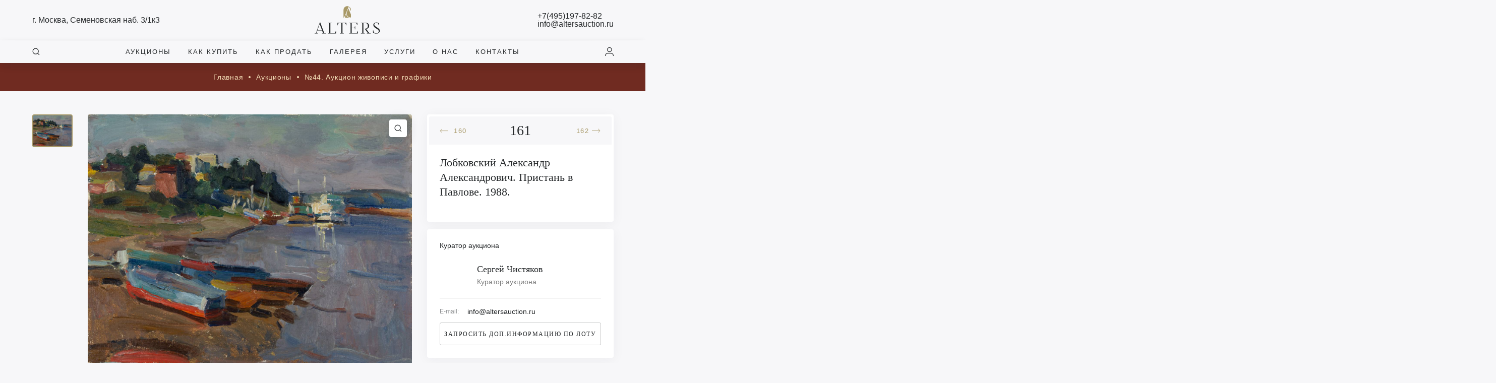

--- FILE ---
content_type: text/html; charset=UTF-8
request_url: https://altersauction.ru/lot/%D0%BB%D0%BE%D0%B1%D0%BA%D0%BE%D0%B2%D1%81%D0%BA%D0%B8%D0%B9-%D0%B0%D0%BB%D0%B5%D0%BA%D1%81%D0%B0%D0%BD%D0%B4%D1%80-%D0%B0%D0%BB%D0%B5%D0%BA%D1%81%D0%B0%D0%BD%D0%B4%D1%80%D0%BE%D0%B2%D0%B8%D1%87-5/
body_size: 81857
content:
<!DOCTYPE html>
<html lang="ru-RU">
<head>
	<meta charset="UTF-8" />
	<meta name="viewport" content="width=device-width, initial-scale=1, maximum-scale=1">
	<meta name="description" content="Лот №161. Лобковский Александр Александрович (1918 – 1991). Пристань в Павлове. 1988. Картон, масло. 40х50 см. На обороте подпись автора, название и год. Лобков" />
	<meta property="twitter:card" content="summary_large_image" />
	<meta property="og:site_name" content="Alters" />
	<meta property="og:title" content="Аукционный дом «Альтерс» — проект, объединивший опытнейших российских экспертов-антикваров и специалистов в области организации и проведения торгов. +7 (495) 197 82 82" />
	<meta property="og:type" content="website" />
	<meta property="og:description" content="Аукционный дом «Альтерс» — проект, объединивший опытнейших российских экспертов-антикваров и специалистов в области организации и проведения торгов. +7 (495) 197 82 82" />
 	<meta property="vk:image" content="/wp-content/uploads/2021/11/9cce0f034f703e8a64e20e0df30bf797.jpeg" />
	<meta property="twitter:image" content="/wp-content/uploads/2021/11/9cce0f034f703e8a64e20e0df30bf797.jpeg" />
	<meta name="yandex-verification" content="45214710c2859dec" />
	<meta name="yandex-verification" content="45214710c2859dec" />
	<meta name="google-site-verification" content="ay7dQFKQdigkNRy-HLs8n_vkOvpm5ER8eOQzO39AkMI" />
		<link rel="preconnect" href="https://fonts.googleapis.com">
	<link rel="preconnect" href="https://fonts.gstatic.com" crossorigin>
	<div data-lazy="link" data-href="https://fonts.googleapis.com/css2?family=Lora:ital,wght@0,400;0,500;0,600;1,400&family=Roboto:wght@300;400;500&display=swap"></div>
	<div data-lazy="link" data-href="https://unpkg.com/dropzone@5.9.3/dist/min/dropzone.min.css"></div>
	<div data-lazy="link" data-href="https://cdn.jsdelivr.net/npm/select2@4.1.0-beta.1/dist/css/select2.min.css"></div>
	<div data-lazy="link" data-href="/wp-content/themes/main/assets/plugins/fancybox/jquery.fancybox.min.css"></div>
	<div data-lazy="link" data-href="/wp-content/themes/main/assets/plugins/alert/animate.css"></div>
	<div data-lazy="link" data-href="/wp-content/themes/main/assets/plugins/alert/alert.css"></div>
		
	<title>Лобковский Александр Александрович. Пристань в Павлове. 1988. | Аукционный дом Альтерс</title>
<meta name='robots' content='max-image-preview:large' />
<link rel='dns-prefetch' href='//cdn.jsdelivr.net' />
<link rel="alternate" type="application/rss+xml" title="Аукционный дом Альтерс &raquo; Лента" href="https://altersauction.ru/feed/" />
<link rel="alternate" type="application/rss+xml" title="Аукционный дом Альтерс &raquo; Лента комментариев" href="https://altersauction.ru/comments/feed/" />
<link rel="alternate" title="oEmbed (JSON)" type="application/json+oembed" href="https://altersauction.ru/wp-json/oembed/1.0/embed?url=https%3A%2F%2Faltersauction.ru%2Flot%2F%25d0%25bb%25d0%25be%25d0%25b1%25d0%25ba%25d0%25be%25d0%25b2%25d1%2581%25d0%25ba%25d0%25b8%25d0%25b9-%25d0%25b0%25d0%25bb%25d0%25b5%25d0%25ba%25d1%2581%25d0%25b0%25d0%25bd%25d0%25b4%25d1%2580-%25d0%25b0%25d0%25bb%25d0%25b5%25d0%25ba%25d1%2581%25d0%25b0%25d0%25bd%25d0%25b4%25d1%2580%25d0%25be%25d0%25b2%25d0%25b8%25d1%2587-5%2F" />
<link rel="alternate" title="oEmbed (XML)" type="text/xml+oembed" href="https://altersauction.ru/wp-json/oembed/1.0/embed?url=https%3A%2F%2Faltersauction.ru%2Flot%2F%25d0%25bb%25d0%25be%25d0%25b1%25d0%25ba%25d0%25be%25d0%25b2%25d1%2581%25d0%25ba%25d0%25b8%25d0%25b9-%25d0%25b0%25d0%25bb%25d0%25b5%25d0%25ba%25d1%2581%25d0%25b0%25d0%25bd%25d0%25b4%25d1%2580-%25d0%25b0%25d0%25bb%25d0%25b5%25d0%25ba%25d1%2581%25d0%25b0%25d0%25bd%25d0%25b4%25d1%2580%25d0%25be%25d0%25b2%25d0%25b8%25d1%2587-5%2F&#038;format=xml" />
<style id='wp-img-auto-sizes-contain-inline-css' type='text/css'>
img:is([sizes=auto i],[sizes^="auto," i]){contain-intrinsic-size:3000px 1500px}
/*# sourceURL=wp-img-auto-sizes-contain-inline-css */
</style>
<style id='wp-emoji-styles-inline-css' type='text/css'>

	img.wp-smiley, img.emoji {
		display: inline !important;
		border: none !important;
		box-shadow: none !important;
		height: 1em !important;
		width: 1em !important;
		margin: 0 0.07em !important;
		vertical-align: -0.1em !important;
		background: none !important;
		padding: 0 !important;
	}
/*# sourceURL=wp-emoji-styles-inline-css */
</style>
<style id='wp-block-library-inline-css' type='text/css'>
:root{--wp-block-synced-color:#7a00df;--wp-block-synced-color--rgb:122,0,223;--wp-bound-block-color:var(--wp-block-synced-color);--wp-editor-canvas-background:#ddd;--wp-admin-theme-color:#007cba;--wp-admin-theme-color--rgb:0,124,186;--wp-admin-theme-color-darker-10:#006ba1;--wp-admin-theme-color-darker-10--rgb:0,107,160.5;--wp-admin-theme-color-darker-20:#005a87;--wp-admin-theme-color-darker-20--rgb:0,90,135;--wp-admin-border-width-focus:2px}@media (min-resolution:192dpi){:root{--wp-admin-border-width-focus:1.5px}}.wp-element-button{cursor:pointer}:root .has-very-light-gray-background-color{background-color:#eee}:root .has-very-dark-gray-background-color{background-color:#313131}:root .has-very-light-gray-color{color:#eee}:root .has-very-dark-gray-color{color:#313131}:root .has-vivid-green-cyan-to-vivid-cyan-blue-gradient-background{background:linear-gradient(135deg,#00d084,#0693e3)}:root .has-purple-crush-gradient-background{background:linear-gradient(135deg,#34e2e4,#4721fb 50%,#ab1dfe)}:root .has-hazy-dawn-gradient-background{background:linear-gradient(135deg,#faaca8,#dad0ec)}:root .has-subdued-olive-gradient-background{background:linear-gradient(135deg,#fafae1,#67a671)}:root .has-atomic-cream-gradient-background{background:linear-gradient(135deg,#fdd79a,#004a59)}:root .has-nightshade-gradient-background{background:linear-gradient(135deg,#330968,#31cdcf)}:root .has-midnight-gradient-background{background:linear-gradient(135deg,#020381,#2874fc)}:root{--wp--preset--font-size--normal:16px;--wp--preset--font-size--huge:42px}.has-regular-font-size{font-size:1em}.has-larger-font-size{font-size:2.625em}.has-normal-font-size{font-size:var(--wp--preset--font-size--normal)}.has-huge-font-size{font-size:var(--wp--preset--font-size--huge)}.has-text-align-center{text-align:center}.has-text-align-left{text-align:left}.has-text-align-right{text-align:right}.has-fit-text{white-space:nowrap!important}#end-resizable-editor-section{display:none}.aligncenter{clear:both}.items-justified-left{justify-content:flex-start}.items-justified-center{justify-content:center}.items-justified-right{justify-content:flex-end}.items-justified-space-between{justify-content:space-between}.screen-reader-text{border:0;clip-path:inset(50%);height:1px;margin:-1px;overflow:hidden;padding:0;position:absolute;width:1px;word-wrap:normal!important}.screen-reader-text:focus{background-color:#ddd;clip-path:none;color:#444;display:block;font-size:1em;height:auto;left:5px;line-height:normal;padding:15px 23px 14px;text-decoration:none;top:5px;width:auto;z-index:100000}html :where(.has-border-color){border-style:solid}html :where([style*=border-top-color]){border-top-style:solid}html :where([style*=border-right-color]){border-right-style:solid}html :where([style*=border-bottom-color]){border-bottom-style:solid}html :where([style*=border-left-color]){border-left-style:solid}html :where([style*=border-width]){border-style:solid}html :where([style*=border-top-width]){border-top-style:solid}html :where([style*=border-right-width]){border-right-style:solid}html :where([style*=border-bottom-width]){border-bottom-style:solid}html :where([style*=border-left-width]){border-left-style:solid}html :where(img[class*=wp-image-]){height:auto;max-width:100%}:where(figure){margin:0 0 1em}html :where(.is-position-sticky){--wp-admin--admin-bar--position-offset:var(--wp-admin--admin-bar--height,0px)}@media screen and (max-width:600px){html :where(.is-position-sticky){--wp-admin--admin-bar--position-offset:0px}}

/*# sourceURL=wp-block-library-inline-css */
</style><style id='global-styles-inline-css' type='text/css'>
:root{--wp--preset--aspect-ratio--square: 1;--wp--preset--aspect-ratio--4-3: 4/3;--wp--preset--aspect-ratio--3-4: 3/4;--wp--preset--aspect-ratio--3-2: 3/2;--wp--preset--aspect-ratio--2-3: 2/3;--wp--preset--aspect-ratio--16-9: 16/9;--wp--preset--aspect-ratio--9-16: 9/16;--wp--preset--color--black: #000000;--wp--preset--color--cyan-bluish-gray: #abb8c3;--wp--preset--color--white: #ffffff;--wp--preset--color--pale-pink: #f78da7;--wp--preset--color--vivid-red: #cf2e2e;--wp--preset--color--luminous-vivid-orange: #ff6900;--wp--preset--color--luminous-vivid-amber: #fcb900;--wp--preset--color--light-green-cyan: #7bdcb5;--wp--preset--color--vivid-green-cyan: #00d084;--wp--preset--color--pale-cyan-blue: #8ed1fc;--wp--preset--color--vivid-cyan-blue: #0693e3;--wp--preset--color--vivid-purple: #9b51e0;--wp--preset--gradient--vivid-cyan-blue-to-vivid-purple: linear-gradient(135deg,rgb(6,147,227) 0%,rgb(155,81,224) 100%);--wp--preset--gradient--light-green-cyan-to-vivid-green-cyan: linear-gradient(135deg,rgb(122,220,180) 0%,rgb(0,208,130) 100%);--wp--preset--gradient--luminous-vivid-amber-to-luminous-vivid-orange: linear-gradient(135deg,rgb(252,185,0) 0%,rgb(255,105,0) 100%);--wp--preset--gradient--luminous-vivid-orange-to-vivid-red: linear-gradient(135deg,rgb(255,105,0) 0%,rgb(207,46,46) 100%);--wp--preset--gradient--very-light-gray-to-cyan-bluish-gray: linear-gradient(135deg,rgb(238,238,238) 0%,rgb(169,184,195) 100%);--wp--preset--gradient--cool-to-warm-spectrum: linear-gradient(135deg,rgb(74,234,220) 0%,rgb(151,120,209) 20%,rgb(207,42,186) 40%,rgb(238,44,130) 60%,rgb(251,105,98) 80%,rgb(254,248,76) 100%);--wp--preset--gradient--blush-light-purple: linear-gradient(135deg,rgb(255,206,236) 0%,rgb(152,150,240) 100%);--wp--preset--gradient--blush-bordeaux: linear-gradient(135deg,rgb(254,205,165) 0%,rgb(254,45,45) 50%,rgb(107,0,62) 100%);--wp--preset--gradient--luminous-dusk: linear-gradient(135deg,rgb(255,203,112) 0%,rgb(199,81,192) 50%,rgb(65,88,208) 100%);--wp--preset--gradient--pale-ocean: linear-gradient(135deg,rgb(255,245,203) 0%,rgb(182,227,212) 50%,rgb(51,167,181) 100%);--wp--preset--gradient--electric-grass: linear-gradient(135deg,rgb(202,248,128) 0%,rgb(113,206,126) 100%);--wp--preset--gradient--midnight: linear-gradient(135deg,rgb(2,3,129) 0%,rgb(40,116,252) 100%);--wp--preset--font-size--small: 13px;--wp--preset--font-size--medium: 20px;--wp--preset--font-size--large: 36px;--wp--preset--font-size--x-large: 42px;--wp--preset--spacing--20: 0.44rem;--wp--preset--spacing--30: 0.67rem;--wp--preset--spacing--40: 1rem;--wp--preset--spacing--50: 1.5rem;--wp--preset--spacing--60: 2.25rem;--wp--preset--spacing--70: 3.38rem;--wp--preset--spacing--80: 5.06rem;--wp--preset--shadow--natural: 6px 6px 9px rgba(0, 0, 0, 0.2);--wp--preset--shadow--deep: 12px 12px 50px rgba(0, 0, 0, 0.4);--wp--preset--shadow--sharp: 6px 6px 0px rgba(0, 0, 0, 0.2);--wp--preset--shadow--outlined: 6px 6px 0px -3px rgb(255, 255, 255), 6px 6px rgb(0, 0, 0);--wp--preset--shadow--crisp: 6px 6px 0px rgb(0, 0, 0);}:where(.is-layout-flex){gap: 0.5em;}:where(.is-layout-grid){gap: 0.5em;}body .is-layout-flex{display: flex;}.is-layout-flex{flex-wrap: wrap;align-items: center;}.is-layout-flex > :is(*, div){margin: 0;}body .is-layout-grid{display: grid;}.is-layout-grid > :is(*, div){margin: 0;}:where(.wp-block-columns.is-layout-flex){gap: 2em;}:where(.wp-block-columns.is-layout-grid){gap: 2em;}:where(.wp-block-post-template.is-layout-flex){gap: 1.25em;}:where(.wp-block-post-template.is-layout-grid){gap: 1.25em;}.has-black-color{color: var(--wp--preset--color--black) !important;}.has-cyan-bluish-gray-color{color: var(--wp--preset--color--cyan-bluish-gray) !important;}.has-white-color{color: var(--wp--preset--color--white) !important;}.has-pale-pink-color{color: var(--wp--preset--color--pale-pink) !important;}.has-vivid-red-color{color: var(--wp--preset--color--vivid-red) !important;}.has-luminous-vivid-orange-color{color: var(--wp--preset--color--luminous-vivid-orange) !important;}.has-luminous-vivid-amber-color{color: var(--wp--preset--color--luminous-vivid-amber) !important;}.has-light-green-cyan-color{color: var(--wp--preset--color--light-green-cyan) !important;}.has-vivid-green-cyan-color{color: var(--wp--preset--color--vivid-green-cyan) !important;}.has-pale-cyan-blue-color{color: var(--wp--preset--color--pale-cyan-blue) !important;}.has-vivid-cyan-blue-color{color: var(--wp--preset--color--vivid-cyan-blue) !important;}.has-vivid-purple-color{color: var(--wp--preset--color--vivid-purple) !important;}.has-black-background-color{background-color: var(--wp--preset--color--black) !important;}.has-cyan-bluish-gray-background-color{background-color: var(--wp--preset--color--cyan-bluish-gray) !important;}.has-white-background-color{background-color: var(--wp--preset--color--white) !important;}.has-pale-pink-background-color{background-color: var(--wp--preset--color--pale-pink) !important;}.has-vivid-red-background-color{background-color: var(--wp--preset--color--vivid-red) !important;}.has-luminous-vivid-orange-background-color{background-color: var(--wp--preset--color--luminous-vivid-orange) !important;}.has-luminous-vivid-amber-background-color{background-color: var(--wp--preset--color--luminous-vivid-amber) !important;}.has-light-green-cyan-background-color{background-color: var(--wp--preset--color--light-green-cyan) !important;}.has-vivid-green-cyan-background-color{background-color: var(--wp--preset--color--vivid-green-cyan) !important;}.has-pale-cyan-blue-background-color{background-color: var(--wp--preset--color--pale-cyan-blue) !important;}.has-vivid-cyan-blue-background-color{background-color: var(--wp--preset--color--vivid-cyan-blue) !important;}.has-vivid-purple-background-color{background-color: var(--wp--preset--color--vivid-purple) !important;}.has-black-border-color{border-color: var(--wp--preset--color--black) !important;}.has-cyan-bluish-gray-border-color{border-color: var(--wp--preset--color--cyan-bluish-gray) !important;}.has-white-border-color{border-color: var(--wp--preset--color--white) !important;}.has-pale-pink-border-color{border-color: var(--wp--preset--color--pale-pink) !important;}.has-vivid-red-border-color{border-color: var(--wp--preset--color--vivid-red) !important;}.has-luminous-vivid-orange-border-color{border-color: var(--wp--preset--color--luminous-vivid-orange) !important;}.has-luminous-vivid-amber-border-color{border-color: var(--wp--preset--color--luminous-vivid-amber) !important;}.has-light-green-cyan-border-color{border-color: var(--wp--preset--color--light-green-cyan) !important;}.has-vivid-green-cyan-border-color{border-color: var(--wp--preset--color--vivid-green-cyan) !important;}.has-pale-cyan-blue-border-color{border-color: var(--wp--preset--color--pale-cyan-blue) !important;}.has-vivid-cyan-blue-border-color{border-color: var(--wp--preset--color--vivid-cyan-blue) !important;}.has-vivid-purple-border-color{border-color: var(--wp--preset--color--vivid-purple) !important;}.has-vivid-cyan-blue-to-vivid-purple-gradient-background{background: var(--wp--preset--gradient--vivid-cyan-blue-to-vivid-purple) !important;}.has-light-green-cyan-to-vivid-green-cyan-gradient-background{background: var(--wp--preset--gradient--light-green-cyan-to-vivid-green-cyan) !important;}.has-luminous-vivid-amber-to-luminous-vivid-orange-gradient-background{background: var(--wp--preset--gradient--luminous-vivid-amber-to-luminous-vivid-orange) !important;}.has-luminous-vivid-orange-to-vivid-red-gradient-background{background: var(--wp--preset--gradient--luminous-vivid-orange-to-vivid-red) !important;}.has-very-light-gray-to-cyan-bluish-gray-gradient-background{background: var(--wp--preset--gradient--very-light-gray-to-cyan-bluish-gray) !important;}.has-cool-to-warm-spectrum-gradient-background{background: var(--wp--preset--gradient--cool-to-warm-spectrum) !important;}.has-blush-light-purple-gradient-background{background: var(--wp--preset--gradient--blush-light-purple) !important;}.has-blush-bordeaux-gradient-background{background: var(--wp--preset--gradient--blush-bordeaux) !important;}.has-luminous-dusk-gradient-background{background: var(--wp--preset--gradient--luminous-dusk) !important;}.has-pale-ocean-gradient-background{background: var(--wp--preset--gradient--pale-ocean) !important;}.has-electric-grass-gradient-background{background: var(--wp--preset--gradient--electric-grass) !important;}.has-midnight-gradient-background{background: var(--wp--preset--gradient--midnight) !important;}.has-small-font-size{font-size: var(--wp--preset--font-size--small) !important;}.has-medium-font-size{font-size: var(--wp--preset--font-size--medium) !important;}.has-large-font-size{font-size: var(--wp--preset--font-size--large) !important;}.has-x-large-font-size{font-size: var(--wp--preset--font-size--x-large) !important;}
/*# sourceURL=global-styles-inline-css */
</style>

<style id='classic-theme-styles-inline-css' type='text/css'>
/*! This file is auto-generated */
.wp-block-button__link{color:#fff;background-color:#32373c;border-radius:9999px;box-shadow:none;text-decoration:none;padding:calc(.667em + 2px) calc(1.333em + 2px);font-size:1.125em}.wp-block-file__button{background:#32373c;color:#fff;text-decoration:none}
/*# sourceURL=/wp-includes/css/classic-themes.min.css */
</style>
<link rel='stylesheet' id='blankslate-style-css' href='https://altersauction.ru/wp-content/themes/main/style.css?v=3.4&#038;ver=6.9' type='text/css' media='all' />
<link rel='stylesheet' id='responsive-css' href='https://altersauction.ru/wp-content/themes/main/assets/css/responsive.css?v=1&#038;ver=6.9' type='text/css' media='all' />
<link rel='stylesheet' id='jquery-ui-css' href='https://altersauction.ru/wp-content/themes/main/assets/js/jquery.ui/jquery-ui.css?ver=6.9' type='text/css' media='all' />
<link rel='stylesheet' id='toast-css-css' href='https://altersauction.ru/wp-content/themes/main/assets/plugins/toast/jquery.toast.min.css?ver=6.9' type='text/css' media='all' />
<link rel='stylesheet' id='swiper-css-css' href='https://altersauction.ru/wp-content/themes/main/assets/plugins/swiper/swiper.min.css?ver=6.9' type='text/css' media='all' />
<script type="text/javascript" src="https://altersauction.ru/wp-includes/js/jquery/jquery.min.js?ver=3.7.1" id="jquery-core-js"></script>
<script type="text/javascript" src="https://altersauction.ru/wp-includes/js/jquery/jquery-migrate.min.js?ver=3.4.1" id="jquery-migrate-js"></script>
<link rel="https://api.w.org/" href="https://altersauction.ru/wp-json/" /><link rel="alternate" title="JSON" type="application/json" href="https://altersauction.ru/wp-json/wp/v2/lot/18513" /><link rel="EditURI" type="application/rsd+xml" title="RSD" href="https://altersauction.ru/xmlrpc.php?rsd" />
<meta name="generator" content="WordPress 6.9" />
<link rel="canonical" href="https://altersauction.ru/lot/%d0%bb%d0%be%d0%b1%d0%ba%d0%be%d0%b2%d1%81%d0%ba%d0%b8%d0%b9-%d0%b0%d0%bb%d0%b5%d0%ba%d1%81%d0%b0%d0%bd%d0%b4%d1%80-%d0%b0%d0%bb%d0%b5%d0%ba%d1%81%d0%b0%d0%bd%d0%b4%d1%80%d0%be%d0%b2%d0%b8%d1%87-5/" />
<link rel='shortlink' href='https://altersauction.ru/?p=18513' />
<link rel="icon" href="https://altersauction.ru/wp-content/uploads/2021/10/cropped-alters-32x32.png" sizes="32x32" />
<link rel="icon" href="https://altersauction.ru/wp-content/uploads/2021/10/cropped-alters-192x192.png" sizes="192x192" />
<link rel="apple-touch-icon" href="https://altersauction.ru/wp-content/uploads/2021/10/cropped-alters-180x180.png" />
<meta name="msapplication-TileImage" content="https://altersauction.ru/wp-content/uploads/2021/10/cropped-alters-270x270.png" />
		<script type="text/javascript" src="/wp-includes/js/jquery/jquery.min.js?ver=3.6.0" id="jquery-core-js"></script>
	<script type="text/javascript" src="/wp-includes/js/jquery/jquery-migrate.min.js?ver=3.3.2" id="jquery-migrate-js"></script>
		<script>
		var SITE_URL = "https://altersauction.ru";
		var ENABLE_LAZY_IMAGES = false;
	</script>
	<meta name="lazy_script"/>
	<!-- LPTracker code start -->
<script type="text/javascript">
(function() {
var projectId = 102454;
var script = document.createElement('script');
script.type = 'text/javascript';
script.src = 'https://lpt-crm.online/lpt_widget/out/parser.min.js';
window.lptWg = window.lptWg || {};
window.lptWg.projectId = projectId;
window.lptWg.parser = true;
document.head.appendChild(script);
})()
</script>
<script type="text/javascript">
(function() {
var projectId = 102454;
var script = document.createElement('script');
script.type = 'text/javascript';
script.src = 'https://lpt-crm.online/lpt_widget/kick-widget.js';
window.lptWg = window.lptWg || {};
window.lptWg.projectId = projectId;
window.lptWg.parser = true;
document.head.appendChild(script);
})()
</script>
<!-- LPTracker code End -->
</head>
<body class="wp-singular lot-template-default single single-lot postid-18513 wp-embed-responsive wp-theme-main ">
<div id="page"><header class="header-1">
	<div class="header--row row--1 lm-hide">
		<div class="container">
			<div class="header--wrapper">
				<div class="col"><a class="ui-label" href="https://yandex.ru/maps/-/CCUyaYaEOC" target="_blank"><span class="label">г. Москва, Семеновская наб. 3/1к3</span></a></div>
				<div class="col"><a class="ui-logo" href="/"></a></div>
				<div class="col">
					<div class="ui-label flex-col">
						<span class="label"><a href="tel:+74951978282">+7(495)197-82-82</a></span>
						<span class="label"><a href="mailto:info@altersauction.ru">info@altersauction.ru</a></span>
					</div>
				</div>
			</div>
		</div>
	</div>
	<div class="header--row row--2 lm-hide">
		<div class="container">
			<div class="header--wrapper">
				<div class="col"><div class="ui-label" open-window="search"><span class="icon"><span class="icon--search"></span></span></div></div>
				<div class="col">
					<div class="menu-header-menu-container"><ul id="menu-header-menu" class="header--menu lm-hide"><li id="menu-item-997" class="menu-item menu-item-type-post_type menu-item-object-page menu-item-997"><a href="https://altersauction.ru/auctions/" itemprop="url">Аукционы</a></li>
<li id="menu-item-996" class="menu-item menu-item-type-post_type menu-item-object-page menu-item-996"><a href="https://altersauction.ru/how-to-buy/" itemprop="url">Как купить</a></li>
<li id="menu-item-995" class="menu-item menu-item-type-post_type menu-item-object-page menu-item-995"><a href="https://altersauction.ru/how-to-sell/" itemprop="url">Как продать</a></li>
<li id="menu-item-994" class="menu-item menu-item-type-post_type menu-item-object-page menu-item-994"><a href="https://altersauction.ru/gallery/" itemprop="url">Галерея</a></li>
<li id="menu-item-993" class="menu-item menu-item-type-post_type menu-item-object-page menu-item-993"><a href="https://altersauction.ru/services/" itemprop="url">Услуги</a></li>
<li id="menu-item-1547" class="menu-item menu-item-type-post_type menu-item-object-page menu-item-1547"><a href="https://altersauction.ru/about/" itemprop="url">О нас</a></li>
<li id="menu-item-1548" class="menu-item menu-item-type-post_type menu-item-object-page menu-item-1548"><a href="https://altersauction.ru/contacts/" itemprop="url">Контакты</a></li>
</ul></div>				</div>
				<div class="col">
											<div class="ui-label" open-window="sign-in"><span class="icon"><span class="icon--user"></span></span></div>
									</div>
			</div>
		</div>
	</div>
	<div class="header--row row--1 lm-show">
		<div class="container">
			<div class="header--wrapper">
				<div class="col"><div class="ui-label" open-window="mobile-menu"><span class="icon"><span class="icon--menu"><span class="line"></span></span></span></div></div>
				<div class="col"><a class="ui-logo" href="/"></a></div>
				<div class="col">
										<div class="ui-label" open-window="sign-in"><span class="icon"><span class="icon--user"></span></span></div>
									</div>
			</div>
		</div>
	</div>
</header><input type="hidden" id="post_id" value="18513">
<input type="hidden" id="post_title" value="Лобковский Александр Александрович. Пристань в Павлове. 1988.">
<input type="hidden" id="preview" value="/wp-content/uploads/images/Изображения/auction_44/И24-018-1-4--А.jpg">
<input type="hidden" id="price_range_from" value="15 000">
<section class="ui-section--2">
	<div class="container">
		<div class="section--content text-center">
			
			<div class="ui-breadcrumbs">
				<a class="item" href="/">
					Главная
				</a>
				<a class="item" href="/auctions/">
					Аукционы
				</a>
				<a class="item" href="/auction/%e2%84%9644-%d0%b0%d1%83%d0%ba%d1%86%d0%b8%d0%be%d0%bd-%d0%b6%d0%b8%d0%b2%d0%be%d0%bf%d0%b8%d1%81%d0%b8-%d0%b8-%d0%b3%d1%80%d0%b0%d1%84%d0%b8%d0%ba%d0%b8/">
					№44. Аукцион живописи и графики				</a>
			</div>
		</div>
	</div>
</section>
<div class="container">
	<div class="ui-lot">
		<div class="wrapper">
			<div class="col-1">
				
				<div class="gallery-item">
					<div class="item active" data-fancybox="item_gallery" href="/wp-content/uploads/images/Изображения/auction_44/И24-018-1-4--А.jpg"><img src="/wp-content/uploads/images/Изображения/auction_44/И24-018-1-4--А.jpg" alt="Лобковский Александр Александрович. Пристань в Павлове. 1988."></div>				</div>
			</div>
			<div class="col-2">
				<div class="preview-zoom" onclick="jQuery('.gallery-item [data-fancybox]:first-child').click();"><span class="icon--search"></span></div>
				<div class="preview" id="image-zoom">
					<img alt="Лобковский Александр Александрович. Пристань в Павлове. 1988." src="/wp-content/uploads/images/Изображения/auction_44/И24-018-1-4--А.jpg" data-fancybox="item_gallery" href="/wp-content/uploads/images/Изображения/auction_44/И24-018-1-4--А.jpg">
				</div>
				<div class="description">
					<h2>Описание</h2>
					<p>Лобковский Александр Александрович (1918 – 1991). Пристань в Павлове. 1988.</p><p>Картон, масло. 40х50 см.</p><p>На обороте подпись автора, название и год.</p><p>Лобковский Александр Александрович (1918 – 1991) – родился в г.Павлово-на-Оке в семье товароведа по кустарным промыслам, с 1954 г. жил в Горьком. Учился в изостудии г.Павлова (1926–1933) у Селецкого, И.Греков, затем в Горьковском физкультурном техникуме (1935–1936) и в Горьковском художественном училище (1936–1939, 1947–1948) у А.В.Самсонов, М.Ф.Лисенков, И.Н.Куликов, В.М.Ольшевский В 1939 г. был призван на военную службу. Окончив Школу оружия в Кронштадте, служит матросом на судах военно-морского флота. В Великую Отечественную войну участвовал в сражениях на Балтийском море, Ладожском озере, под Ленинградом. Был ранен в сражении под Ленинградом, имеет награды. В составе Ленинградского экипажа работал в бригаде военных художников вместе с Г.А.Савиновым, Н.Е.Тимковым (1941–1942) по оформлению боевых листков, газет, лозунгов. Дважды участвовал в выставках художников Ленинградского фронта. В 1945 г. с группой художников оформлял Морской павильон Музея обороны Ленинграда. Преподавал и руководил изостудией в г.Павлове (1948–1954). Участник областных, зональных и республиканских выставок с 1949 г. Член Союза художников СССР (1958).</p>
				</div>
			</div>
			<div class="col-3">
				<div class="sidebar">
					<div class="section">
						<div class="section--wrapper">
							<div class="ui-lot-details">
								<div class="lot-navigation">
									<div class="prev">
										<a href="https://altersauction.ru/lot/%d1%84%d0%b5%d1%81%d0%b5%d0%bd%d0%ba%d0%be-%d1%8e%d1%80%d0%b8%d0%b9-%d0%b8%d0%b2%d0%b0%d0%bd%d0%be%d0%b2%d0%b8%d1%87-%d0%b4%d0%b5%d1%80%d0%b5%d0%b2%d0%bd%d1%8f-1987/"><span class="icon"><span class="icon--arrow-long"></span></span> <span class="label">160</span></a>									</div>
									<div class="current">161</div>
									<div class="next">
										<a href="https://altersauction.ru/lot/%d0%ba%d1%80%d0%b8%d0%b2%d0%be%d1%88%d0%b5%d0%b9-%d0%bb%d0%b8%d0%b4%d0%b8%d1%8f-%d0%b8%d0%b3%d0%be%d1%80%d0%b5%d0%b2%d0%bd%d0%b0-%d0%be%d1%81%d0%b5%d0%bd%d0%bd%d0%b8%d0%b9-%d0%bd%d0%b0%d1%82%d1%8e/"><span class="label">162</span><span class="icon"><span class="icon--arrow-long right"></span></span></a>									</div>
								</div>
								<div class="wrapper">
									<div class="title l-mb-20"><h1 class="l-fs-22 l-mt-0 l-mb-0">Лобковский Александр Александрович. Пристань в Павлове. 1988.</h1></div>
																										</div>
							</div>
						</div>
					</div>
					
					<div class="section">
						<div class="section--wrapper">
							
<div class="ui-curator--short">
	<div class="wrapper">
				<div class="title">Куратор аукциона</div>
		<div class="fullname" open-curator='{"fullname":"Сергей Чистяков","avatar":"\/wp-content\/themes\/main\/assets\/icons\/avatar.svg","position":"Куратор аукциона","description":"","phone":"","email":"info@altersauction.ru"}'>
			<div class="col-left"><div class="image lazy-load" data-src="/wp-content/themes/main/assets/icons/avatar.svg"></div></div>
			<div class="col-right">
				<div class="title">Сергей Чистяков</div>
				<p class="color-gray">Куратор аукциона</p>
			</div>
		</div>
		<div class="ui-label--1 l-mb-15 lm-mb-10"><span class="label l-fs-12 lm-fs-16">E-mail:</span><span class="text">info@altersauction.ru</span></div>
					<div class="ui-button w-100" data-modal="lot_info" data-title="Дополнительная информация по лоту" data-id="18513" data-firstname="" data-lastname="" data-email="" data-phone="" data-message="Например, пришлите мне дополнительные фотографии данного лота"><span class="label"><div class="lm-hide">Запросить доп.информацию по лоту</div> <div class="lm-show">Запросить доп.информацию</div></span></div>
	</div>
</div>						</div>
					</div>
				</div>
			</div>
		</div>
	</div>
</div>
<section class="bg-gray l-mb-0 l-mt-15 lm-pb-15">
	<div class="container">
		<div class="section--header">
			<div class="label"><h3 class="text-black">Вам также может понравиться</h3></div>
			<div class="actions lm-mb-15"><a href="/auction/%e2%84%9644-%d0%b0%d1%83%d0%ba%d1%86%d0%b8%d0%be%d0%bd-%d0%b6%d0%b8%d0%b2%d0%be%d0%bf%d0%b8%d1%81%d0%b8-%d0%b8-%d0%b3%d1%80%d0%b0%d1%84%d0%b8%d0%ba%d0%b8/?lot_categories=soviet-graphic" class="color-gold l-fw-500" target="_blank">Все <span class="icon--arrow-gold l-ml-5"></span></a></div>
		</div>
		<div class="section--content">
			<div class="swiper ui-lots ui-slider" id="slider-lots">
				<div class="swiper-wrapper">
					<div class="ui-lot--short swiper-slide">
	<div class="wrapper">
		<div class="item--preview" data-href="https://altersauction.ru/lot/%d0%bd%d0%b5%d0%b8%d0%b7%d0%b2%d0%b5%d1%81%d1%82%d0%bd%d1%8b%d0%b9-%d1%85%d1%83%d0%b4%d0%be%d0%b6%d0%bd%d0%b8%d0%ba-%d1%80%d0%b0%d0%b1%d0%b8%d0%bd%d0%be%d0%b2%d0%b8%d1%87-%d1%80%d0%be%d0%b7%d0%b0-22/">
			<div class="image lazy-load" data-src="https://altersauction.ru/wp-content/uploads/images/Изображения/auction_44/И24-042-1-2--А.jpg"></div>
		</div>
		<div class="item--details">
			<div class="style--grid">
				<a href="https://altersauction.ru/lot/%d0%bd%d0%b5%d0%b8%d0%b7%d0%b2%d0%b5%d1%81%d1%82%d0%bd%d1%8b%d0%b9-%d1%85%d1%83%d0%b4%d0%be%d0%b6%d0%bd%d0%b8%d0%ba-%d1%80%d0%b0%d0%b1%d0%b8%d0%bd%d0%be%d0%b2%d0%b8%d1%87-%d1%80%d0%be%d0%b7%d0%b0-22/" class="ui-title--3"> Неизвестный художник (Рабинович Розалия Моисеевна</a>
				<div class="item--footer">
										<div class="item"><a href="#" class="ui-button ui-button--2 ui-button--only-icon toggle-bookmark" data-id="18367"><span class="icon"><span class="icon--heart "></span></span></a></div>
				</div>
				
			</div>
			
			<div class="style--list">
				<a class="ui-title--5 l-mb-15" href="https://altersauction.ru/lot/%d0%bd%d0%b5%d0%b8%d0%b7%d0%b2%d0%b5%d1%81%d1%82%d0%bd%d1%8b%d0%b9-%d1%85%d1%83%d0%b4%d0%be%d0%b6%d0%bd%d0%b8%d0%ba-%d1%80%d0%b0%d0%b1%d0%b8%d0%bd%d0%be%d0%b2%d0%b8%d1%87-%d1%80%d0%be%d0%b7%d0%b0-22/">Неизвестный художник (Рабинович Розалия Моисеевна по подписи). Труд. 1930.</a>
				
				<div class="item--footer">
					<div class="col-left">
																							</div>
					<div class="col-right">
						<div class="ui-button--group">
							<div class="item"><a href="#" class="ui-button  ui-button--only-icon toggle-bookmark" data-id="18367"><span class="icon"><span class="icon--heart "></span></span></a></div>
						</div>
					</div>
				</div>
				
			</div>
			
		</div>
	</div>
</div>
<div class="ui-lot--short swiper-slide">
	<div class="wrapper">
		<div class="item--preview" data-href="https://altersauction.ru/lot/%d0%bd%d0%b5%d0%b8%d0%b7%d0%b2%d0%b5%d1%81%d1%82%d0%bd%d1%8b%d0%b9-%d1%85%d1%83%d0%b4%d0%be%d0%b6%d0%bd%d0%b8%d0%ba-%d1%80%d0%b0%d0%b1%d0%b8%d0%bd%d0%be%d0%b2%d0%b8%d1%87-%d1%80%d0%be%d0%b7%d0%b0-23/">
			<div class="image lazy-load" data-src="https://altersauction.ru/wp-content/uploads/images/Изображения/auction_44/И24-042-1-1--А.jpg"></div>
		</div>
		<div class="item--details">
			<div class="style--grid">
				<a href="https://altersauction.ru/lot/%d0%bd%d0%b5%d0%b8%d0%b7%d0%b2%d0%b5%d1%81%d1%82%d0%bd%d1%8b%d0%b9-%d1%85%d1%83%d0%b4%d0%be%d0%b6%d0%bd%d0%b8%d0%ba-%d1%80%d0%b0%d0%b1%d0%b8%d0%bd%d0%be%d0%b2%d0%b8%d1%87-%d1%80%d0%be%d0%b7%d0%b0-23/" class="ui-title--3"> Неизвестный художник (Рабинович Розалия Моисеевна</a>
				<div class="item--footer">
										<div class="item"><a href="#" class="ui-button ui-button--2 ui-button--only-icon toggle-bookmark" data-id="18368"><span class="icon"><span class="icon--heart "></span></span></a></div>
				</div>
				
			</div>
			
			<div class="style--list">
				<a class="ui-title--5 l-mb-15" href="https://altersauction.ru/lot/%d0%bd%d0%b5%d0%b8%d0%b7%d0%b2%d0%b5%d1%81%d1%82%d0%bd%d1%8b%d0%b9-%d1%85%d1%83%d0%b4%d0%be%d0%b6%d0%bd%d0%b8%d0%ba-%d1%80%d0%b0%d0%b1%d0%b8%d0%bd%d0%be%d0%b2%d0%b8%d1%87-%d1%80%d0%be%d0%b7%d0%b0-23/">Неизвестный художник (Рабинович Розалия Моисеевна по подписи). Красная стрела. 1932.</a>
				
				<div class="item--footer">
					<div class="col-left">
																							</div>
					<div class="col-right">
						<div class="ui-button--group">
							<div class="item"><a href="#" class="ui-button  ui-button--only-icon toggle-bookmark" data-id="18368"><span class="icon"><span class="icon--heart "></span></span></a></div>
						</div>
					</div>
				</div>
				
			</div>
			
		</div>
	</div>
</div>
<div class="ui-lot--short swiper-slide">
	<div class="wrapper">
		<div class="item--preview" data-href="https://altersauction.ru/lot/%d0%bd%d0%b5%d0%b8%d0%b7%d0%b2%d0%b5%d1%81%d1%82%d0%bd%d1%8b%d0%b9-%d1%85%d1%83%d0%b4%d0%be%d0%b6%d0%bd%d0%b8%d0%ba-%d1%80%d0%b0%d0%b1%d0%b8%d0%bd%d0%be%d0%b2%d0%b8%d1%87-%d1%80%d0%be%d0%b7%d0%b0-24/">
			<div class="image lazy-load" data-src="https://altersauction.ru/wp-content/uploads/images/Изображения/auction_44/И24-044-1-2--А.jpg"></div>
		</div>
		<div class="item--details">
			<div class="style--grid">
				<a href="https://altersauction.ru/lot/%d0%bd%d0%b5%d0%b8%d0%b7%d0%b2%d0%b5%d1%81%d1%82%d0%bd%d1%8b%d0%b9-%d1%85%d1%83%d0%b4%d0%be%d0%b6%d0%bd%d0%b8%d0%ba-%d1%80%d0%b0%d0%b1%d0%b8%d0%bd%d0%be%d0%b2%d0%b8%d1%87-%d1%80%d0%be%d0%b7%d0%b0-24/" class="ui-title--3"> Неизвестный художник (Рабинович Розалия Моисеевна</a>
				<div class="item--footer">
										<div class="item"><a href="#" class="ui-button ui-button--2 ui-button--only-icon toggle-bookmark" data-id="18369"><span class="icon"><span class="icon--heart "></span></span></a></div>
				</div>
				
			</div>
			
			<div class="style--list">
				<a class="ui-title--5 l-mb-15" href="https://altersauction.ru/lot/%d0%bd%d0%b5%d0%b8%d0%b7%d0%b2%d0%b5%d1%81%d1%82%d0%bd%d1%8b%d0%b9-%d1%85%d1%83%d0%b4%d0%be%d0%b6%d0%bd%d0%b8%d0%ba-%d1%80%d0%b0%d0%b1%d0%b8%d0%bd%d0%be%d0%b2%d0%b8%d1%87-%d1%80%d0%be%d0%b7%d0%b0-24/">Неизвестный художник (Рабинович Розалия Моисеевна по подписи). СССР 10 лет. 1932.</a>
				
				<div class="item--footer">
					<div class="col-left">
																							</div>
					<div class="col-right">
						<div class="ui-button--group">
							<div class="item"><a href="#" class="ui-button  ui-button--only-icon toggle-bookmark" data-id="18369"><span class="icon"><span class="icon--heart "></span></span></a></div>
						</div>
					</div>
				</div>
				
			</div>
			
		</div>
	</div>
</div>
<div class="ui-lot--short swiper-slide">
	<div class="wrapper">
		<div class="item--preview" data-href="https://altersauction.ru/lot/%d0%bd%d0%b5%d0%b8%d0%b7%d0%b2%d0%b5%d1%81%d1%82%d0%bd%d1%8b%d0%b9-%d1%85%d1%83%d0%b4%d0%be%d0%b6%d0%bd%d0%b8%d0%ba-%d1%80%d0%b0%d0%b1%d0%b8%d0%bd%d0%be%d0%b2%d0%b8%d1%87-%d1%80%d0%be%d0%b7%d0%b0-25/">
			<div class="image lazy-load" data-src="https://altersauction.ru/wp-content/uploads/images/Изображения/auction_44/И24-042-1-3--А.jpg"></div>
		</div>
		<div class="item--details">
			<div class="style--grid">
				<a href="https://altersauction.ru/lot/%d0%bd%d0%b5%d0%b8%d0%b7%d0%b2%d0%b5%d1%81%d1%82%d0%bd%d1%8b%d0%b9-%d1%85%d1%83%d0%b4%d0%be%d0%b6%d0%bd%d0%b8%d0%ba-%d1%80%d0%b0%d0%b1%d0%b8%d0%bd%d0%be%d0%b2%d0%b8%d1%87-%d1%80%d0%be%d0%b7%d0%b0-25/" class="ui-title--3"> Неизвестный художник (Рабинович Розалия Моисеевна</a>
				<div class="item--footer">
										<div class="item"><a href="#" class="ui-button ui-button--2 ui-button--only-icon toggle-bookmark" data-id="18370"><span class="icon"><span class="icon--heart "></span></span></a></div>
				</div>
				
			</div>
			
			<div class="style--list">
				<a class="ui-title--5 l-mb-15" href="https://altersauction.ru/lot/%d0%bd%d0%b5%d0%b8%d0%b7%d0%b2%d0%b5%d1%81%d1%82%d0%bd%d1%8b%d0%b9-%d1%85%d1%83%d0%b4%d0%be%d0%b6%d0%bd%d0%b8%d0%ba-%d1%80%d0%b0%d0%b1%d0%b8%d0%bd%d0%be%d0%b2%d0%b8%d1%87-%d1%80%d0%be%d0%b7%d0%b0-25/">Неизвестный художник (Рабинович Розалия Моисеевна по подписи). Красная Москва. 1933.</a>
				
				<div class="item--footer">
					<div class="col-left">
																							</div>
					<div class="col-right">
						<div class="ui-button--group">
							<div class="item"><a href="#" class="ui-button  ui-button--only-icon toggle-bookmark" data-id="18370"><span class="icon"><span class="icon--heart "></span></span></a></div>
						</div>
					</div>
				</div>
				
			</div>
			
		</div>
	</div>
</div>
<div class="ui-lot--short swiper-slide">
	<div class="wrapper">
		<div class="item--preview" data-href="https://altersauction.ru/lot/%d0%bd%d0%b5%d0%b8%d0%b7%d0%b2%d0%b5%d1%81%d1%82%d0%bd%d1%8b%d0%b9-%d1%85%d1%83%d0%b4%d0%be%d0%b6%d0%bd%d0%b8%d0%ba-%d1%80%d0%b0%d0%b1%d0%b8%d0%bd%d0%be%d0%b2%d0%b8%d1%87-%d1%80%d0%be%d0%b7%d0%b0-26/">
			<div class="image lazy-load" data-src="https://altersauction.ru/wp-content/uploads/images/Изображения/auction_44/И24-044-1-8--А.jpg"></div>
		</div>
		<div class="item--details">
			<div class="style--grid">
				<a href="https://altersauction.ru/lot/%d0%bd%d0%b5%d0%b8%d0%b7%d0%b2%d0%b5%d1%81%d1%82%d0%bd%d1%8b%d0%b9-%d1%85%d1%83%d0%b4%d0%be%d0%b6%d0%bd%d0%b8%d0%ba-%d1%80%d0%b0%d0%b1%d0%b8%d0%bd%d0%be%d0%b2%d0%b8%d1%87-%d1%80%d0%be%d0%b7%d0%b0-26/" class="ui-title--3"> Неизвестный художник (Рабинович Розалия Моисеевна</a>
				<div class="item--footer">
										<div class="item"><a href="#" class="ui-button ui-button--2 ui-button--only-icon toggle-bookmark" data-id="18371"><span class="icon"><span class="icon--heart "></span></span></a></div>
				</div>
				
			</div>
			
			<div class="style--list">
				<a class="ui-title--5 l-mb-15" href="https://altersauction.ru/lot/%d0%bd%d0%b5%d0%b8%d0%b7%d0%b2%d0%b5%d1%81%d1%82%d0%bd%d1%8b%d0%b9-%d1%85%d1%83%d0%b4%d0%be%d0%b6%d0%bd%d0%b8%d0%ba-%d1%80%d0%b0%d0%b1%d0%b8%d0%bd%d0%be%d0%b2%d0%b8%d1%87-%d1%80%d0%be%d0%b7%d0%b0-26/">Неизвестный художник (Рабинович Розалия Моисеевна по подписи). Авиационная композиция. 1933.</a>
				
				<div class="item--footer">
					<div class="col-left">
																							</div>
					<div class="col-right">
						<div class="ui-button--group">
							<div class="item"><a href="#" class="ui-button  ui-button--only-icon toggle-bookmark" data-id="18371"><span class="icon"><span class="icon--heart "></span></span></a></div>
						</div>
					</div>
				</div>
				
			</div>
			
		</div>
	</div>
</div>
<div class="ui-lot--short swiper-slide">
	<div class="wrapper">
		<div class="item--preview" data-href="https://altersauction.ru/lot/%d0%bf%d0%b0%d0%b2%d0%bb%d0%be%d0%b2-%d1%81%d0%b5%d0%bc%d0%b5%d0%bd-%d0%b0%d0%bd%d0%b4%d1%80%d0%b5%d0%b5%d0%b2%d0%b8%d1%87-%d1%80%d0%b0%d0%b1%d0%be%d1%87%d0%b8%d0%b9-%d0%ba%d0%b8%d1%80%d0%be%d0%b2-2/">
			<div class="image lazy-load" data-src="https://altersauction.ru/wp-content/uploads/images/Изображения/auction_44/И24-044-1-9--А.jpg"></div>
		</div>
		<div class="item--details">
			<div class="style--grid">
				<a href="https://altersauction.ru/lot/%d0%bf%d0%b0%d0%b2%d0%bb%d0%be%d0%b2-%d1%81%d0%b5%d0%bc%d0%b5%d0%bd-%d0%b0%d0%bd%d0%b4%d1%80%d0%b5%d0%b5%d0%b2%d0%b8%d1%87-%d1%80%d0%b0%d0%b1%d0%be%d1%87%d0%b8%d0%b9-%d0%ba%d0%b8%d1%80%d0%be%d0%b2-2/" class="ui-title--3"> Павлов Семен Андреевич. Рабочий Кировского</a>
				<div class="item--footer">
										<div class="item"><a href="#" class="ui-button ui-button--2 ui-button--only-icon toggle-bookmark" data-id="18372"><span class="icon"><span class="icon--heart "></span></span></a></div>
				</div>
				
			</div>
			
			<div class="style--list">
				<a class="ui-title--5 l-mb-15" href="https://altersauction.ru/lot/%d0%bf%d0%b0%d0%b2%d0%bb%d0%be%d0%b2-%d1%81%d0%b5%d0%bc%d0%b5%d0%bd-%d0%b0%d0%bd%d0%b4%d1%80%d0%b5%d0%b5%d0%b2%d0%b8%d1%87-%d1%80%d0%b0%d0%b1%d0%be%d1%87%d0%b8%d0%b9-%d0%ba%d0%b8%d1%80%d0%be%d0%b2-2/">Павлов Семен Андреевич. Рабочий Кировского завода. 1930-е годы.</a>
				
				<div class="item--footer">
					<div class="col-left">
																							</div>
					<div class="col-right">
						<div class="ui-button--group">
							<div class="item"><a href="#" class="ui-button  ui-button--only-icon toggle-bookmark" data-id="18372"><span class="icon"><span class="icon--heart "></span></span></a></div>
						</div>
					</div>
				</div>
				
			</div>
			
		</div>
	</div>
</div>
<div class="ui-lot--short swiper-slide">
	<div class="wrapper">
		<div class="item--preview" data-href="https://altersauction.ru/lot/%d1%88%d0%ba%d0%be%d0%bb%d0%b0-%d0%b3%d1%83%d1%81%d1%82%d0%b0%d0%b2%d0%b0-%d0%ba%d0%bb%d1%83%d1%86%d0%b8%d1%81%d0%b0-%d0%bd%d0%b5%d0%b8%d0%b7%d0%b2%d0%b5%d1%81%d1%82%d0%bd%d1%8b%d0%b9-%d1%85%d1%83-7/">
			<div class="image lazy-load" data-src="https://altersauction.ru/wp-content/uploads/images/Изображения/auction_44/И24-036-1-1--А.jpg"></div>
		</div>
		<div class="item--details">
			<div class="style--grid">
				<a href="https://altersauction.ru/lot/%d1%88%d0%ba%d0%be%d0%bb%d0%b0-%d0%b3%d1%83%d1%81%d1%82%d0%b0%d0%b2%d0%b0-%d0%ba%d0%bb%d1%83%d1%86%d0%b8%d1%81%d0%b0-%d0%bd%d0%b5%d0%b8%d0%b7%d0%b2%d0%b5%d1%81%d1%82%d0%bd%d1%8b%d0%b9-%d1%85%d1%83-7/" class="ui-title--3"> (Школа Густава Клуциса) Неизвестный художник</a>
				<div class="item--footer">
										<div class="item"><a href="#" class="ui-button ui-button--2 ui-button--only-icon toggle-bookmark" data-id="18376"><span class="icon"><span class="icon--heart "></span></span></a></div>
				</div>
				
			</div>
			
			<div class="style--list">
				<a class="ui-title--5 l-mb-15" href="https://altersauction.ru/lot/%d1%88%d0%ba%d0%be%d0%bb%d0%b0-%d0%b3%d1%83%d1%81%d1%82%d0%b0%d0%b2%d0%b0-%d0%ba%d0%bb%d1%83%d1%86%d0%b8%d1%81%d0%b0-%d0%bd%d0%b5%d0%b8%d0%b7%d0%b2%d0%b5%d1%81%d1%82%d0%bd%d1%8b%d0%b9-%d1%85%d1%83-7/">(Школа Густава Клуциса) Неизвестный художник. Ленина 10. Речь 10/10. 1940-е годы.</a>
				
				<div class="item--footer">
					<div class="col-left">
																							</div>
					<div class="col-right">
						<div class="ui-button--group">
							<div class="item"><a href="#" class="ui-button  ui-button--only-icon toggle-bookmark" data-id="18376"><span class="icon"><span class="icon--heart "></span></span></a></div>
						</div>
					</div>
				</div>
				
			</div>
			
		</div>
	</div>
</div>
<div class="ui-lot--short swiper-slide">
	<div class="wrapper">
		<div class="item--preview" data-href="https://altersauction.ru/lot/%d1%88%d0%ba%d0%be%d0%bb%d0%b0-%d0%b3%d1%83%d1%81%d1%82%d0%b0%d0%b2%d0%b0-%d0%ba%d0%bb%d1%83%d1%86%d0%b8%d1%81%d0%b0-%d0%bd%d0%b5%d0%b8%d0%b7%d0%b2%d0%b5%d1%81%d1%82%d0%bd%d1%8b%d0%b9-%d1%85%d1%83-8/">
			<div class="image lazy-load" data-src="https://altersauction.ru/wp-content/uploads/images/Изображения/auction_44/И24-036-1-2--А.jpg"></div>
		</div>
		<div class="item--details">
			<div class="style--grid">
				<a href="https://altersauction.ru/lot/%d1%88%d0%ba%d0%be%d0%bb%d0%b0-%d0%b3%d1%83%d1%81%d1%82%d0%b0%d0%b2%d0%b0-%d0%ba%d0%bb%d1%83%d1%86%d0%b8%d1%81%d0%b0-%d0%bd%d0%b5%d0%b8%d0%b7%d0%b2%d0%b5%d1%81%d1%82%d0%bd%d1%8b%d0%b9-%d1%85%d1%83-8/" class="ui-title--3"> (Школа Густава Клуциса) Неизвестный художник</a>
				<div class="item--footer">
										<div class="item"><a href="#" class="ui-button ui-button--2 ui-button--only-icon toggle-bookmark" data-id="18377"><span class="icon"><span class="icon--heart "></span></span></a></div>
				</div>
				
			</div>
			
			<div class="style--list">
				<a class="ui-title--5 l-mb-15" href="https://altersauction.ru/lot/%d1%88%d0%ba%d0%be%d0%bb%d0%b0-%d0%b3%d1%83%d1%81%d1%82%d0%b0%d0%b2%d0%b0-%d0%ba%d0%bb%d1%83%d1%86%d0%b8%d1%81%d0%b0-%d0%bd%d0%b5%d0%b8%d0%b7%d0%b2%d0%b5%d1%81%d1%82%d0%bd%d1%8b%d0%b9-%d1%85%d1%83-8/">(Школа Густава Клуциса) Неизвестный художник. Пролетариат 1. 1/1. 1940-е годы.</a>
				
				<div class="item--footer">
					<div class="col-left">
																							</div>
					<div class="col-right">
						<div class="ui-button--group">
							<div class="item"><a href="#" class="ui-button  ui-button--only-icon toggle-bookmark" data-id="18377"><span class="icon"><span class="icon--heart "></span></span></a></div>
						</div>
					</div>
				</div>
				
			</div>
			
		</div>
	</div>
</div>
<div class="ui-lot--short swiper-slide">
	<div class="wrapper">
		<div class="item--preview" data-href="https://altersauction.ru/lot/%d1%88%d0%ba%d0%be%d0%bb%d0%b0-%d0%b3%d1%83%d1%81%d1%82%d0%b0%d0%b2%d0%b0-%d0%ba%d0%bb%d1%83%d1%86%d0%b8%d1%81%d0%b0-%d0%bd%d0%b5%d0%b8%d0%b7%d0%b2%d0%b5%d1%81%d1%82%d0%bd%d1%8b%d0%b9-%d1%85%d1%83-9/">
			<div class="image lazy-load" data-src="https://altersauction.ru/wp-content/uploads/images/Изображения/auction_44/И24-036-1-3--А.jpg"></div>
		</div>
		<div class="item--details">
			<div class="style--grid">
				<a href="https://altersauction.ru/lot/%d1%88%d0%ba%d0%be%d0%bb%d0%b0-%d0%b3%d1%83%d1%81%d1%82%d0%b0%d0%b2%d0%b0-%d0%ba%d0%bb%d1%83%d1%86%d0%b8%d1%81%d0%b0-%d0%bd%d0%b5%d0%b8%d0%b7%d0%b2%d0%b5%d1%81%d1%82%d0%bd%d1%8b%d0%b9-%d1%85%d1%83-9/" class="ui-title--3"> (Школа Густава Клуциса) Неизвестный художник</a>
				<div class="item--footer">
										<div class="item"><a href="#" class="ui-button ui-button--2 ui-button--only-icon toggle-bookmark" data-id="18378"><span class="icon"><span class="icon--heart "></span></span></a></div>
				</div>
				
			</div>
			
			<div class="style--list">
				<a class="ui-title--5 l-mb-15" href="https://altersauction.ru/lot/%d1%88%d0%ba%d0%be%d0%bb%d0%b0-%d0%b3%d1%83%d1%81%d1%82%d0%b0%d0%b2%d0%b0-%d0%ba%d0%bb%d1%83%d1%86%d0%b8%d1%81%d0%b0-%d0%bd%d0%b5%d0%b8%d0%b7%d0%b2%d0%b5%d1%81%d1%82%d0%bd%d1%8b%d0%b9-%d1%85%d1%83-9/">(Школа Густава Клуциса) Неизвестный художник. Рупор Революции. 2. 1940-е годы.</a>
				
				<div class="item--footer">
					<div class="col-left">
																							</div>
					<div class="col-right">
						<div class="ui-button--group">
							<div class="item"><a href="#" class="ui-button  ui-button--only-icon toggle-bookmark" data-id="18378"><span class="icon"><span class="icon--heart "></span></span></a></div>
						</div>
					</div>
				</div>
				
			</div>
			
		</div>
	</div>
</div>
<div class="ui-lot--short swiper-slide">
	<div class="wrapper">
		<div class="item--preview" data-href="https://altersauction.ru/lot/%d1%88%d0%ba%d0%be%d0%bb%d0%b0-%d0%b3%d1%83%d1%81%d1%82%d0%b0%d0%b2%d0%b0-%d0%ba%d0%bb%d1%83%d1%86%d0%b8%d1%81%d0%b0-%d0%bd%d0%b5%d0%b8%d0%b7%d0%b2%d0%b5%d1%81%d1%82%d0%bd%d1%8b%d0%b9-%d1%85%d1%83-10/">
			<div class="image lazy-load" data-src="https://altersauction.ru/wp-content/uploads/images/Изображения/auction_44/И24-036-1-4--А.jpg"></div>
		</div>
		<div class="item--details">
			<div class="style--grid">
				<a href="https://altersauction.ru/lot/%d1%88%d0%ba%d0%be%d0%bb%d0%b0-%d0%b3%d1%83%d1%81%d1%82%d0%b0%d0%b2%d0%b0-%d0%ba%d0%bb%d1%83%d1%86%d0%b8%d1%81%d0%b0-%d0%bd%d0%b5%d0%b8%d0%b7%d0%b2%d0%b5%d1%81%d1%82%d0%bd%d1%8b%d0%b9-%d1%85%d1%83-10/" class="ui-title--3"> (Школа Густава Клуциса) Неизвестный художник</a>
				<div class="item--footer">
										<div class="item"><a href="#" class="ui-button ui-button--2 ui-button--only-icon toggle-bookmark" data-id="18379"><span class="icon"><span class="icon--heart "></span></span></a></div>
				</div>
				
			</div>
			
			<div class="style--list">
				<a class="ui-title--5 l-mb-15" href="https://altersauction.ru/lot/%d1%88%d0%ba%d0%be%d0%bb%d0%b0-%d0%b3%d1%83%d1%81%d1%82%d0%b0%d0%b2%d0%b0-%d0%ba%d0%bb%d1%83%d1%86%d0%b8%d1%81%d0%b0-%d0%bd%d0%b5%d0%b8%d0%b7%d0%b2%d0%b5%d1%81%d1%82%d0%bd%d1%8b%d0%b9-%d1%85%d1%83-10/">(Школа Густава Клуциса) Неизвестный художник. Агит радио рупор. 22. 1940-е годы.</a>
				
				<div class="item--footer">
					<div class="col-left">
																							</div>
					<div class="col-right">
						<div class="ui-button--group">
							<div class="item"><a href="#" class="ui-button  ui-button--only-icon toggle-bookmark" data-id="18379"><span class="icon"><span class="icon--heart "></span></span></a></div>
						</div>
					</div>
				</div>
				
			</div>
			
		</div>
	</div>
</div>
				</div>
				<div class="ui-slider-control" data-swiper="lots">
					<div class="insert-slider-prev slider-prev button"></div>
					<div class="insert-slider-next slider-next button"></div>
				</div>
			</div>
		</div>
	</div>
</section>
<div class="ui-footer lm-hide">
	<div class="container">
		<div class="footer-wrapper">
			<div class="col">
				<a href="/" class="ui-logo--1 l-mb-auto" alt="Alters"></a>
				<p class="color-gold-alt">© Alters 2026</p>
			</div>
			<div class="col">
				<div class="title"><span class="label">Контакты</span></div>
				<p>г. Москва, Семеновская наб., дом 3/1к3</p>
				<p><span class="icon--clock"></span>11:00 - 19:00 (пн-пт)</p>
				<div class="l-mb-25"></div>
				<p><a href="tel:+74951978282">+7(495)197-82-82</a></p>
				<p><a href="https://api.whatsapp.com/send?phone=+79265563939" target="_blank">+7(926)556-39-39 (WhatsApp)</a></p>
				<p><a href="mailto:info@altersauction.ru ">info@altersauction.ru </a></p>
			</div>
			<div class="col">
				<div class="title"><span class="label">Карта сайта</span></div>
				<div class="menu-footer-menu-1-container"><ul id="menu-footer-menu-1" class="footer--menu lm-hide"><li id="menu-item-1003" class="menu-item menu-item-type-post_type menu-item-object-page menu-item-1003"><a href="https://altersauction.ru/auctions/" itemprop="url">Аукционы</a></li>
<li id="menu-item-1002" class="menu-item menu-item-type-post_type menu-item-object-page menu-item-1002"><a href="https://altersauction.ru/how-to-buy/" itemprop="url">Как купить</a></li>
<li id="menu-item-1001" class="menu-item menu-item-type-post_type menu-item-object-page menu-item-1001"><a href="https://altersauction.ru/how-to-sell/" itemprop="url">Как продать</a></li>
<li id="menu-item-1000" class="menu-item menu-item-type-post_type menu-item-object-page menu-item-1000"><a href="https://altersauction.ru/gallery/" itemprop="url">Галерея</a></li>
<li id="menu-item-999" class="menu-item menu-item-type-post_type menu-item-object-page menu-item-999"><a href="https://altersauction.ru/services/" itemprop="url">Услуги</a></li>
<li id="menu-item-998" class="menu-item menu-item-type-post_type menu-item-object-page menu-item-998"><a href="https://altersauction.ru/about/" itemprop="url">О нас</a></li>
<li id="menu-item-6033" class="menu-item menu-item-type-post_type menu-item-object-page menu-item-6033"><a href="https://altersauction.ru/blog/" itemprop="url">Наш блог</a></li>
<li id="menu-item-6034" class="menu-item menu-item-type-post_type menu-item-object-page menu-item-6034"><a href="https://altersauction.ru/news/" itemprop="url">Новости</a></li>
</ul></div>			</div>
			<div class="col">
				<div class="title"><span class="label">Полезные ссылки</span></div>
				<div class="menu-footer-menu-2-container"><ul id="menu-footer-menu-2" class="footer--menu lm-hide"><li id="menu-item-1004" class="menu-item menu-item-type-custom menu-item-object-custom menu-item-1004"><a href="/how-to-buy/steps/" itemprop="url">Как купить шаг за шагом</a></li>
<li id="menu-item-1005" class="menu-item menu-item-type-custom menu-item-object-custom menu-item-1005"><a href="/how-to-buy/delivery/" itemprop="url">Оплата и доставка</a></li>
<li id="menu-item-1006" class="menu-item menu-item-type-custom menu-item-object-custom menu-item-1006"><a href="/how-to-buy/faq/" itemprop="url">Часто задаваемые вопросы</a></li>
<li id="menu-item-2568" class="menu-item menu-item-type-post_type menu-item-object-page menu-item-privacy-policy menu-item-2568"><a rel="privacy-policy" href="https://altersauction.ru/privacy-policy/" itemprop="url">Политика конфиденциальности</a></li>
<li id="menu-item-2570" class="menu-item menu-item-type-post_type menu-item-object-page menu-item-2570"><a href="https://altersauction.ru/site-rules/" itemprop="url">Условия использования сайта</a></li>
<li id="menu-item-23927" class="menu-item menu-item-type-post_type menu-item-object-page menu-item-23927"><a href="https://altersauction.ru/soglasie-na-obrabotku-personalnyh-dannyh/" itemprop="url">Согласие на обработку персональных данных</a></li>
<li id="menu-item-2569" class="menu-item menu-item-type-post_type menu-item-object-page menu-item-2569"><a href="https://altersauction.ru/bidding-rules/" itemprop="url">Правила проведения торгов</a></li>
<li id="menu-item-9198" class="menu-item menu-item-type-post_type menu-item-object-page menu-item-9198"><a href="https://altersauction.ru/invest/" itemprop="url">Инвестиции</a></li>
</ul></div>				<div class="l-mb-25"></div>
				<ul class="ui-social-list">
					<li class="item"><a href="https://vk.com/altersauctionru" target="_blank"><span class="icon--vk"></span></a></li>
					<li class="item"><a href="https://t.me/alters_auction" target="_blank"><span class="icon--telegram_1"></span></a></li>
					<li class="item"><a href="https://www.youtube.com/channel/UCCuTDqxg78n2xwKorzAXwwg/featured" target="_blank"><span class="icon--youtube"></span></a></li>
				</ul>
			</div>
		</div>
	</div>
</div>

<div class="ui-footer lm-show">
	<div class="container">
		<div class="ui-faq">
		<div class="footer-wrapper">
			<div class="col">
				<center><a href="/" class="ui-logo--1 l-mb-auto" alt="Alters"></a></center>
				<div class="l-mb-25"></div>
			</div>
			<div class="col">
				<p>г. Москва, Семеновская наб., дом 3/1к3</p>
				<p><span class="icon--clock"></span>11:00 - 19:00 (пн-пт)</p>
				<div class="l-mb-25"></div>
				<p><a href="tel:+74951978282">+7(495)197-82-82</a></p>
				<p><a href="https://api.whatsapp.com/send?phone=+79265563939" target="_blank">+7(926)556-39-39 (WhatsApp)</a></p>
				<p><a href="mailto:info@altersauction.ru ">info@altersauction.ru </a></p>
				<div class="l-mb-25"></div>
			</div>
			<div class="col">
				<div class="wrapper">
					<div class="item">
						<div class="tab">
							<span class="label">Карта сайта</span>
							<span class="action"><span class="line"></span><span class="line"></span></span>
						</div>
						<div class="content">
							<div id="content">
								<div class="menu-footer-menu-1-container"><ul id="menu-footer-menu-3" class="footer--menu"><li class="menu-item menu-item-type-post_type menu-item-object-page menu-item-1003"><a href="https://altersauction.ru/auctions/" itemprop="url">Аукционы</a></li>
<li class="menu-item menu-item-type-post_type menu-item-object-page menu-item-1002"><a href="https://altersauction.ru/how-to-buy/" itemprop="url">Как купить</a></li>
<li class="menu-item menu-item-type-post_type menu-item-object-page menu-item-1001"><a href="https://altersauction.ru/how-to-sell/" itemprop="url">Как продать</a></li>
<li class="menu-item menu-item-type-post_type menu-item-object-page menu-item-1000"><a href="https://altersauction.ru/gallery/" itemprop="url">Галерея</a></li>
<li class="menu-item menu-item-type-post_type menu-item-object-page menu-item-999"><a href="https://altersauction.ru/services/" itemprop="url">Услуги</a></li>
<li class="menu-item menu-item-type-post_type menu-item-object-page menu-item-998"><a href="https://altersauction.ru/about/" itemprop="url">О нас</a></li>
<li class="menu-item menu-item-type-post_type menu-item-object-page menu-item-6033"><a href="https://altersauction.ru/blog/" itemprop="url">Наш блог</a></li>
<li class="menu-item menu-item-type-post_type menu-item-object-page menu-item-6034"><a href="https://altersauction.ru/news/" itemprop="url">Новости</a></li>
</ul></div>							</div>
						</div>
					</div>					
				</div>
			</div>
			<div class="col">
				<div class="wrapper">
					<div class="item">
						<div class="tab">
							<span class="label">Полезные ссылки</span>
							<span class="action"><span class="line"></span><span class="line"></span></span>
						</div>
						<div class="content">
							<div id="content">
								<div class="menu-footer-menu-2-container"><ul id="menu-footer-menu-4" class="footer--menu"><li class="menu-item menu-item-type-custom menu-item-object-custom menu-item-1004"><a href="/how-to-buy/steps/" itemprop="url">Как купить шаг за шагом</a></li>
<li class="menu-item menu-item-type-custom menu-item-object-custom menu-item-1005"><a href="/how-to-buy/delivery/" itemprop="url">Оплата и доставка</a></li>
<li class="menu-item menu-item-type-custom menu-item-object-custom menu-item-1006"><a href="/how-to-buy/faq/" itemprop="url">Часто задаваемые вопросы</a></li>
<li class="menu-item menu-item-type-post_type menu-item-object-page menu-item-privacy-policy menu-item-2568"><a rel="privacy-policy" href="https://altersauction.ru/privacy-policy/" itemprop="url">Политика конфиденциальности</a></li>
<li class="menu-item menu-item-type-post_type menu-item-object-page menu-item-2570"><a href="https://altersauction.ru/site-rules/" itemprop="url">Условия использования сайта</a></li>
<li class="menu-item menu-item-type-post_type menu-item-object-page menu-item-23927"><a href="https://altersauction.ru/soglasie-na-obrabotku-personalnyh-dannyh/" itemprop="url">Согласие на обработку персональных данных</a></li>
<li class="menu-item menu-item-type-post_type menu-item-object-page menu-item-2569"><a href="https://altersauction.ru/bidding-rules/" itemprop="url">Правила проведения торгов</a></li>
<li class="menu-item menu-item-type-post_type menu-item-object-page menu-item-9198"><a href="https://altersauction.ru/invest/" itemprop="url">Инвестиции</a></li>
</ul></div>							</div>
						</div>
					</div>					
				</div>
				
				<div class="l-mb-25"></div>
				<ul class="ui-social-list">
					<li class="item"><a href="https://vk.com/altersauctionru" target="_blank"><span class="icon--vk"></span></a></li>
					<li class="item"><a href="https://t.me/alters_auction" target="_blank"><span class="icon--telegram_1"></span></a></li>
					<li class="item"><a href="https://www.youtube.com/channel/UCCuTDqxg78n2xwKorzAXwwg/featured" target="_blank"><span class="icon--youtube"></span></a></li>
				</ul>
				<div class="l-mb-15"></div>
				<p class="color-gold-alt text-center">© Alters 2026</p>
			</div>
			</div>
		</div>
	</div>
</div>


<div class="links_absolute">
	<a href="tel:+74951978282" target="_blank">
		<p>Позвонить нам</p><img src="/wp-content/themes/main/assets/icons/phone.svg">
	</a>
	<a href="https://api.whatsapp.com/send?phone=79801988282&text=%D0%94%D0%BE%D0%B1%D1%80%D1%8B%D0%B9%20%D0%B4%D0%B5%D0%BD%D1%8C%2C%20%D0%BE%D1%86%D0%B5%D0%BD%D0%B8%D1%82%D0%B5%20%D0%BC%D0%BE%D0%B9%20%D0%BF%D1%80%D0%B5%D0%B4%D0%BC%D0%B5%D1%82%20-%20" target="_blank">
		<p>Оценка по WhatsApp</p><img src="/wp-content/themes/main/assets/icons/whatsapp.svg">
	</a>
	<a href="https://t.me/alters_expert" target="_blank">
		<p>Оценка по Telegram</p><img src="/wp-content/themes/main/assets/icons/logos_telegram.svg">
	</a>
</div>
</div>
<div id="search-window" class="ui-window">
	<div class="container">
		<div class="window-content">
		<div class="ui-logo--3"></div>
			<div class="close" id="close">
				<span class="icon--close lm-hide"></span>
				<span class="icon--close-alt lm-show"></span>
			</div>
		<div class="ui--search-form">
			<div class="input-area">
				<div class="field" contenteditable="true" placeholder="Поиск по сайту"></div>
				<div class="button"><span class="icon--search"></span></div>
			</div>
			
		</div>
		</div>
	</div>
</div>

<div id="mobile-menu-window" class="ui-window">
	<div class="container">
		<div class="window-content">
			<div class="ui-mobile-menu">
				<a class="ui-logo--3" href="/"></a>
			<div class="close" id="close">
				<span class="icon--close lm-hide"></span>
				<span class="icon--close-alt lm-show"></span>
			</div>
			
			<div class="menu-mobile-menu-container"><ul id="menu-mobile-menu" class="mobile--menu"><li id="menu-item-2264" class="menu-item menu-item-type-custom menu-item-object-custom menu-item-2264"><a href="/auctions/" itemprop="url">Аукционы</a></li>
<li id="menu-item-2265" class="menu-item menu-item-type-post_type menu-item-object-page menu-item-2265"><a href="https://altersauction.ru/how-to-buy/" itemprop="url">Как купить</a></li>
<li id="menu-item-2266" class="menu-item menu-item-type-post_type menu-item-object-page menu-item-2266"><a href="https://altersauction.ru/how-to-sell/" itemprop="url">Как продать</a></li>
<li id="menu-item-2267" class="menu-item menu-item-type-post_type menu-item-object-page menu-item-2267"><a href="https://altersauction.ru/gallery/" itemprop="url">Галерея</a></li>
<li id="menu-item-2268" class="menu-item menu-item-type-post_type menu-item-object-page menu-item-2268"><a href="https://altersauction.ru/services/" itemprop="url">Услуги</a></li>
<li id="menu-item-2269" class="menu-item menu-item-type-post_type menu-item-object-page menu-item-2269"><a href="https://altersauction.ru/about/" itemprop="url">О нас</a></li>
<li id="menu-item-2270" class="menu-item menu-item-type-post_type menu-item-object-page menu-item-2270"><a href="https://altersauction.ru/contacts/" itemprop="url">Контакты</a></li>
<li id="menu-item-2575" class="menu-item menu-item-type-custom menu-item-object-custom menu-item-2575"><a href="#" itemprop="url"><div class="ui-label" open-window="search"><span class="icon"><span class="icon--search"></span></span></div></a></li>
</ul></div>			<div class="footer">
				<div class="ui-label l-mb-10"><span class="label"><a href="tel:+74951978282">+7(495)197-82-82</a></span></div>
				<span class="ui-label l-mb-10"><a href="mailto:info@altersauction.ru">info@altersauction.ru</a></span>
				<div class="ui-label"><a class="label" href="https://yandex.ru/maps/-/CCUyaYaEOC" target="_blank">г. Москва, Семеновская наб. 3/1к3</a></div>
			</div>
			</div>
		</div>
	</div>
</div>

<div id="sign-in-window" class="ui-window">
	<div class="container">
		<div class="window-content w-385">
			<div class="ui-logo--3 l-mb-25"></div>
			<div class="close l-mb-15" id="close">
				<span class="icon--close lm-hide"></span>
				<span class="icon--close-alt lm-show"></span>
			</div>
			<div class="ui-title--1 l-mb-25">Войдите в свою учетную запись</div>
			<form id="sign-in">
				<div class="ui-input">
					<div class="field">
						<input type="text" id="email" name="email" required>
						<label for="email">Адрес электронной почты</label>
					</div>
					<div class="validation"></div>
				</div>
				<div class="ui-input">
					<div class="field">
						<input type="password" id="password" name="password" required>
						<label for="password">Пароль</label>
					</div>
					<div class="validation"></div>
				</div>
				
				<p class="text-right l-mb-25"><a href="#" class="l-fw-500 color-gold"  open-window="reset-password">Забыли пароль?</a></p>
				
				<button class="ui-button ui-button--1 w-100 l-mb-50" type="submit"><span class="label">Авторизоваться</span></button>
				<div class="ui-title--2 l-mb-50">
					<span>Нет учетной записи?</span>
				</div>
				<div class="ui-button w-100" open-window="sign-up"><span class="label">Зарегистрироваться</span></div>
			</form>
		</div>
	</div>
</div>

<div id="reset-password-window" class="ui-window">
	<div class="container">
		<div class="window-content w-385">
			<div class="ui-logo--3 l-mb-25"></div>
			<div class="close l-mb-15" id="close">
				<span class="icon--close lm-hide"></span>
				<span class="icon--close-alt lm-show"></span>
			</div>
			<div class="ui-title--1 l-mb-25">Восстановление пароля</div>
			<form id="init-reset-password">
				<div class="ui-input">
					<div class="field">
						<input type="text" id="email" name="email" required>
						<label for="email">Адрес электронной почты</label>
					</div>
					<div class="validation"></div>
				</div>
				
				<button class="ui-button ui-button--1 w-100 l-mb-25" type="submit"><span class="label">Восстановить</span></button>
				<p class="l-fs-14 l-mb-50"><span class="color-gray"  open-window="sign-in">Назад</span></p>
				<div class="ui-title--2 l-mb-50">
					<span>Нет учетной записи?</span>
				</div>
				<div class="ui-button w-100" open-window="sign-up"><span class="label">Зарегистрироваться</span></div>
			</form>
		</div>
	</div>
</div>

<div id="sign-up-window" class="ui-window">
	<div class="container">
		<div class="window-content w-385">
			<div class="ui-logo--3 l-mb-25"></div>
			<div class="close l-mb-15" id="close">
				<span class="icon--close lm-hide"></span>
				<span class="icon--close-alt lm-show"></span>
			</div>
			<div class="ui-title--1 l-mb-25">Регистрация нового пользователя</div>
			<form id="sign-up">
				<div class="ui-input">
					<div class="field">
						<input type="text" id="firstname" name="firstname" required>
						<label for="firstname">Имя</label>
					</div>
					<div class="validation"></div>
				</div>
				<div class="ui-input">
					<div class="field">
						<input type="text" id="lastname" name="lastname" required>
						<label for="lastname">Фамилия</label>
					</div>
					<div class="validation"></div>
				</div>
				
				<div class="ui-input">
					<div class="field">
						<input type="text" id="email" name="email" required>
						<label for="email">Адрес электронной почты</label>
					</div>
					<div class="validation"></div>
				</div>
				<div class="ui-input">
					<div class="field">
						<input type="password" id="password" name="password" required>
						<label for="password">Пароль</label>
					</div>
					<div class="validation"></div>
				</div>
				
				<div class="ui-input">
					<div class="field">
						<input type="password" id="repeat_password" name="repeat_password" required>
						<label for="repeat_password">Пароль повторно</label>
					</div>
					<div class="validation"></div>
				</div>

			 
				
				<div class="l-mb-20 small ui-checkbox">
							<input type="checkbox" name="private_policy_reg" id="private_policy_reg" required=""><div class="box"></div><label class="label" for="private_policy_reg">Я принимаю условия <a href="/privacy-policy/">политики конфиденциальности</a> и даю согласие на <a href="/soglasie-na-obrabotku-personalnyh-dannyh/" target="_blank">на обработку своих персональных данных</a>.</label>
						</div>
						<div class="l-mb-20 small ui-checkbox">
							<input type="checkbox" name="rules" id="rules" required=""><div class="box"></div><label class="label" for="rules">Я согласен с <a href="/site-rules/"  target="_blank">условиями использования сайта</a>.</label>
						</div>
				
				<button class="ui-button ui-button--1 w-100 l-mb-50" type="submit"><span class="label">ЗАРЕГИСТРИРОВАТЬСЯ</span></button>
				<div class="ui-title--2 l-mb-50">
					<span>Есть учетная запись</span>
				</div>
				<div class="ui-button w-100" open-window="sign-in"><span class="label">Авторизироваться</span></div>
			</form>
		</div>
	</div>
</div>


<script type="speculationrules">
{"prefetch":[{"source":"document","where":{"and":[{"href_matches":"/*"},{"not":{"href_matches":["/wp-*.php","/wp-admin/*","/wp-content/uploads/*","/wp-content/*","/wp-content/plugins/*","/wp-content/themes/main/*","/*\\?(.+)"]}},{"not":{"selector_matches":"a[rel~=\"nofollow\"]"}},{"not":{"selector_matches":".no-prefetch, .no-prefetch a"}}]},"eagerness":"conservative"}]}
</script>
<script>
	jQuery(document).ready(function($) {
		var deviceAgent = navigator.userAgent.toLowerCase();
		if (deviceAgent.match(/(iphone|ipod|ipad)/)) {
			$("html").addClass("ios");
		}
		if (navigator.userAgent.search("MSIE") >= 0) {
			$("html").addClass("ie");
		}
		else if (navigator.userAgent.search("Chrome") >= 0) {
			$("html").addClass("chrome");
		}
		else if (navigator.userAgent.search("Firefox") >= 0) {
			$("html").addClass("firefox");
		}
		else if (navigator.userAgent.search("Safari") >= 0 && navigator.userAgent.search("Chrome") < 0) {
			$("html").addClass("safari");
		}
		else if (navigator.userAgent.search("Opera") >= 0) {
			$("html").addClass("opera");
		}
	});
</script>
<script type="text/javascript" src="https://altersauction.ru/wp-content/themes/main/assets/js/jquery.ui/jquery-ui.min.js?ver=1.0" id="jquery-ui-js"></script>
<script type="text/javascript" src="https://altersauction.ru/wp-content/themes/main/assets/js/jquery.ui/jquery.ui.touch-punch.min.js?ver=1.0" id="jquery-ui-touch-punch-js"></script>
<script type="text/javascript" src="https://cdn.jsdelivr.net/npm/select2@4.1.0-beta.1/dist/js/select2.min.js?ver=1.0" id="select2-js-js"></script>
<script type="text/javascript" src="https://altersauction.ru/wp-content/themes/main/assets/plugins/fancybox/jquery.fancybox.min.js?ver=1.0" id="fancybox-js-js"></script>
<script type="text/javascript" src="https://altersauction.ru/wp-content/themes/main/assets/plugins/alert/alert.js?ver=1.0" id="alert-js-js"></script>
<script type="text/javascript" src="https://altersauction.ru/wp-content/themes/main/assets/plugins/toast/jquery.toast.min.js?ver=1.0" id="toast-js-js"></script>
<script type="text/javascript" src="https://altersauction.ru/wp-content/themes/main/assets/plugins/jquery.cookie.js?ver=1.0" id="jquery-cookie-js"></script>
<script type="text/javascript" src="https://altersauction.ru/wp-content/themes/main/assets/plugins/js-image-zoom.js?ver=1.0" id="image-zoom-js"></script>
<script type="text/javascript" src="https://altersauction.ru/wp-content/themes/main/assets/plugins/swiper/swiper.min.js?ver=1.0" id="swiper-js-js"></script>
<script type="text/javascript" src="https://altersauction.ru/wp-content/themes/main/assets/js/core.js?v=1&amp;ver=1.0" id="core-js-js"></script>
<script id="wp-emoji-settings" type="application/json">
{"baseUrl":"https://s.w.org/images/core/emoji/17.0.2/72x72/","ext":".png","svgUrl":"https://s.w.org/images/core/emoji/17.0.2/svg/","svgExt":".svg","source":{"concatemoji":"https://altersauction.ru/wp-includes/js/wp-emoji-release.min.js?ver=6.9"}}
</script>
<script type="module">
/* <![CDATA[ */
/*! This file is auto-generated */
const a=JSON.parse(document.getElementById("wp-emoji-settings").textContent),o=(window._wpemojiSettings=a,"wpEmojiSettingsSupports"),s=["flag","emoji"];function i(e){try{var t={supportTests:e,timestamp:(new Date).valueOf()};sessionStorage.setItem(o,JSON.stringify(t))}catch(e){}}function c(e,t,n){e.clearRect(0,0,e.canvas.width,e.canvas.height),e.fillText(t,0,0);t=new Uint32Array(e.getImageData(0,0,e.canvas.width,e.canvas.height).data);e.clearRect(0,0,e.canvas.width,e.canvas.height),e.fillText(n,0,0);const a=new Uint32Array(e.getImageData(0,0,e.canvas.width,e.canvas.height).data);return t.every((e,t)=>e===a[t])}function p(e,t){e.clearRect(0,0,e.canvas.width,e.canvas.height),e.fillText(t,0,0);var n=e.getImageData(16,16,1,1);for(let e=0;e<n.data.length;e++)if(0!==n.data[e])return!1;return!0}function u(e,t,n,a){switch(t){case"flag":return n(e,"\ud83c\udff3\ufe0f\u200d\u26a7\ufe0f","\ud83c\udff3\ufe0f\u200b\u26a7\ufe0f")?!1:!n(e,"\ud83c\udde8\ud83c\uddf6","\ud83c\udde8\u200b\ud83c\uddf6")&&!n(e,"\ud83c\udff4\udb40\udc67\udb40\udc62\udb40\udc65\udb40\udc6e\udb40\udc67\udb40\udc7f","\ud83c\udff4\u200b\udb40\udc67\u200b\udb40\udc62\u200b\udb40\udc65\u200b\udb40\udc6e\u200b\udb40\udc67\u200b\udb40\udc7f");case"emoji":return!a(e,"\ud83e\u1fac8")}return!1}function f(e,t,n,a){let r;const o=(r="undefined"!=typeof WorkerGlobalScope&&self instanceof WorkerGlobalScope?new OffscreenCanvas(300,150):document.createElement("canvas")).getContext("2d",{willReadFrequently:!0}),s=(o.textBaseline="top",o.font="600 32px Arial",{});return e.forEach(e=>{s[e]=t(o,e,n,a)}),s}function r(e){var t=document.createElement("script");t.src=e,t.defer=!0,document.head.appendChild(t)}a.supports={everything:!0,everythingExceptFlag:!0},new Promise(t=>{let n=function(){try{var e=JSON.parse(sessionStorage.getItem(o));if("object"==typeof e&&"number"==typeof e.timestamp&&(new Date).valueOf()<e.timestamp+604800&&"object"==typeof e.supportTests)return e.supportTests}catch(e){}return null}();if(!n){if("undefined"!=typeof Worker&&"undefined"!=typeof OffscreenCanvas&&"undefined"!=typeof URL&&URL.createObjectURL&&"undefined"!=typeof Blob)try{var e="postMessage("+f.toString()+"("+[JSON.stringify(s),u.toString(),c.toString(),p.toString()].join(",")+"));",a=new Blob([e],{type:"text/javascript"});const r=new Worker(URL.createObjectURL(a),{name:"wpTestEmojiSupports"});return void(r.onmessage=e=>{i(n=e.data),r.terminate(),t(n)})}catch(e){}i(n=f(s,u,c,p))}t(n)}).then(e=>{for(const n in e)a.supports[n]=e[n],a.supports.everything=a.supports.everything&&a.supports[n],"flag"!==n&&(a.supports.everythingExceptFlag=a.supports.everythingExceptFlag&&a.supports[n]);var t;a.supports.everythingExceptFlag=a.supports.everythingExceptFlag&&!a.supports.flag,a.supports.everything||((t=a.source||{}).concatemoji?r(t.concatemoji):t.wpemoji&&t.twemoji&&(r(t.twemoji),r(t.wpemoji)))});
//# sourceURL=https://altersauction.ru/wp-includes/js/wp-emoji-loader.min.js
/* ]]> */
</script>

<script>
	var swiper = new Swiper("#slider-main", {
		effect: "fade",
		autoplay: {
   			delay: 5000,
 		},
		pagination: {
			el: ".swiper-pagination",
			type: "fraction", 
		},
		navigation: {
			nextEl: ".swiper-button-next",
			prevEl: ".swiper-button-prev",
		},
		on: {
			init: function () {
				jQuery('#slider-main .swiper-wrapper .swiper-slide').each(function(){
					jQuery('#slider-main .slider-padination-alt').append('<div class="dot"></div>');
				});
				jQuery('#slider-main .dot:first-child').addClass('active');
				setTimeout(function () {
					jQuery('.swiper-pagination-current, .swiper-pagination-total').each(function(index, block){
						var number = parseInt(jQuery(this).html());
						if(number <= 9){
							jQuery(this).html('0'+number);
						}
					});
				}, 1000);
				
			},
			slideChange: function () {
				jQuery('#slider-main .dot').removeClass('active');
				jQuery('#slider-main .dot').each(function(index, block){
					if(index == swiper.activeIndex){
						jQuery(this).addClass('active');
					}
				});
				
				jQuery('.swiper-pagination-current, .swiper-pagination-total').each(function(index, block){
					var number = parseInt(jQuery(this).html());
					if(number <= 9){
						jQuery(this).html('0'+number);
					}
				});
			},
		},
	});
	
	var auctions = new Swiper("#slider-auctions", {
		slidesPerView: 'auto',
		spaceBetween: 15, 
		
	});
	
	var lots = new Swiper("#slider-lots", {
		slidesPerView: 'auto',
		spaceBetween: 15,

		
	});
		var insert_lots = new Swiper("#insert_lots", {
		slidesPerView: 'auto',
		spaceBetween: 15,
		navigation: {
			nextEl: ".insert-slider-next",
			prevEl: ".insert-slider-prev",
		},
		
	});
		var landing = new Swiper("#slider-landing", {
		slidesPerView: 'auto',
		spaceBetween: 15,
		breakpoints: {
			450: {
				spaceBetween: 10,
			},
			768: {
				spaceBetween: 5,
			},
		},
	});
	var landing_video = new Swiper("#slider-landing-video", {
		slidesPerView: 'auto',
		spaceBetween: 15,
		breakpoints: {
			450: {
				spaceBetween: 10,
			},
			768: {
				spaceBetween: 5,
			},
		},
		navigation: {
			nextEl: ".videos-slider-next",
			prevEl: ".videos-slider-prev",
		},
	});
	
	if(landing_video.initialized){
		jQuery('body').on('click', '.swiper-next',function(){
			landing_video.slideNext();
		});
		jQuery('body').on('click', '.swiper-prev',function(){
			landing_video.slidePrev();
		});
	}
	
	var posts = new Swiper("#slider-posts", {
		slidesPerView: 3,
		spaceBetween: 15,
		breakpoints: {
			450: {
				slidesPerView: 1,
				spaceBetween: 5,
			},
			640: {
				slidesPerView: 2,
				spaceBetween: 5,
			},
		},
	});
	
	var officeImages = new Swiper("#slider-office", {
		slidesPerView: 'auto',
		spaceBetween: 15,
		breakpoints: {
			450: {
				spaceBetween: 5,
			},
			640: {
				spaceBetween: 5,
			},
		},
	});
	
	if(auctions.initialized){
		//auctions.slideNext();
	}
	if(lots.initialized){
		//lots.slideNext();
	}
	if(posts.initialized){
		//posts.slideNext();
	}
	
	</script>
<script type="text/javascript" src="https://unpkg.com/dropzone@5.9.3/dist/min/dropzone.min.js"></script>

<link rel="stylesheet" href="https://cdn.envybox.io/widget/cbk.css">
<script type="text/javascript" src="https://cdn.envybox.io/widget/cbk.js?wcb_code=e7b815b5a1fb365898566b881cab69e0" charset="UTF-8" async></script>
</body>
</html>

--- FILE ---
content_type: image/svg+xml
request_url: https://altersauction.ru/wp-content/themes/main/assets/icons/logos_telegram.svg
body_size: 1152
content:
<?xml version="1.0" encoding="UTF-8"?> <svg xmlns="http://www.w3.org/2000/svg" width="23" height="23" viewBox="0 0 23 23" fill="none"> <g clip-path="url(#clip0_318_2086)"> <path d="M11.2021 0C5.01531 0 0 5.01531 0 11.2021C0 17.3889 5.01531 22.4043 11.2021 22.4043C17.3889 22.4043 22.4043 17.3889 22.4043 11.2021C22.4043 5.01531 17.3889 0 11.2021 0Z" fill="#40B3E0"></path> <path d="M16.6531 6.4438L14.6523 16.5318C14.6523 16.5318 14.3725 17.2314 13.6029 16.8956L8.98573 13.3557L7.30681 12.5442L4.48055 11.5928C4.48055 11.5928 4.04681 11.4389 4.00481 11.1031C3.9628 10.7673 4.49455 10.5854 4.49455 10.5854L15.7296 6.1781C15.7296 6.1781 16.6531 5.77238 16.6531 6.44398" fill="white"></path> <path d="M8.63077 16.4182C8.63077 16.4182 8.49599 16.4056 8.32796 15.8739C8.16019 15.3422 7.30664 12.5439 7.30664 12.5439L14.0925 8.23463C14.0925 8.23463 14.4843 7.99676 14.4703 8.23463C14.4703 8.23463 14.5402 8.27663 14.3303 8.4725C14.1205 8.66845 8.99965 13.2716 8.99965 13.2716" fill="#D2E5F1"></path> <path d="M10.756 14.7125L8.92982 16.3776C8.92982 16.3776 8.78699 16.4859 8.63086 16.418L8.98058 13.3252" fill="#B5CFE4"></path> </g> <defs> <clipPath id="clip0_318_2086"> <rect width="22.4043" height="22.4043" fill="white"></rect> </clipPath> </defs> </svg> 